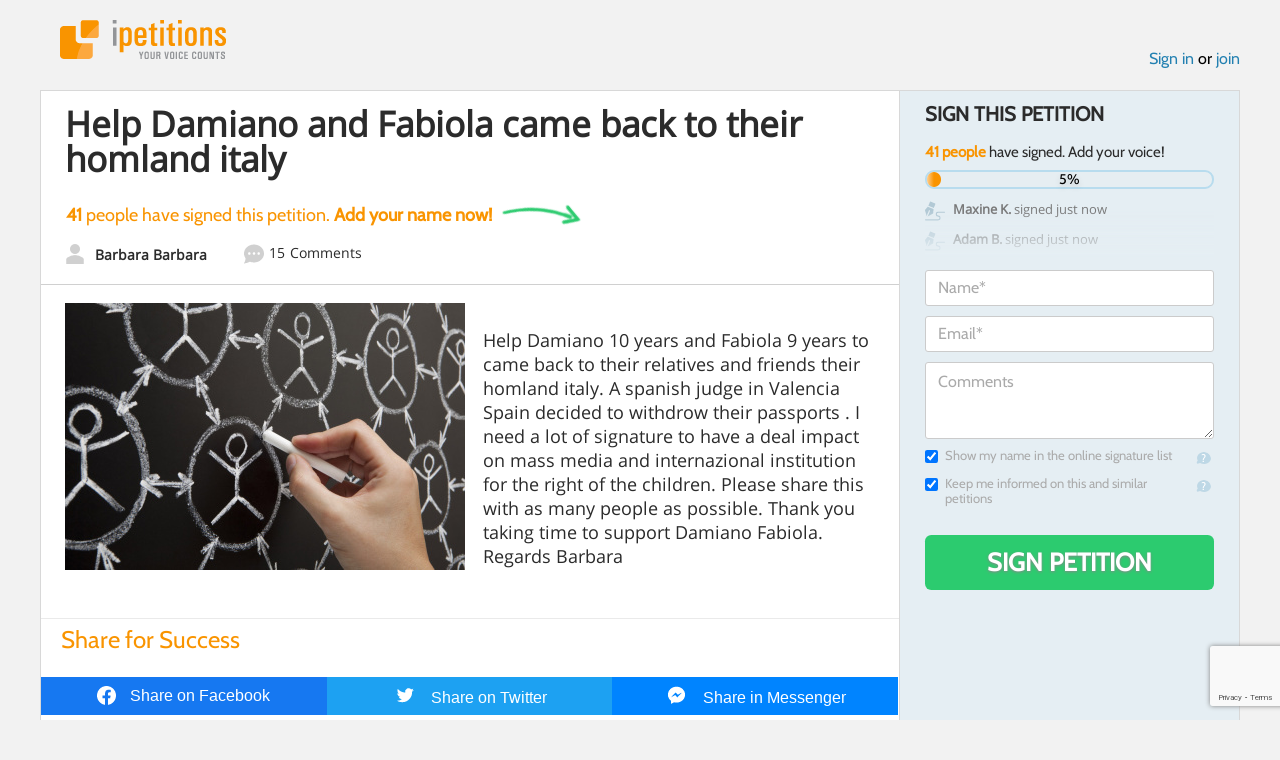

--- FILE ---
content_type: text/html; charset=utf-8
request_url: https://www.google.com/recaptcha/api2/anchor?ar=1&k=6LcFiWspAAAAAC7kwjTJ-C25bnrLYUjPVW3kG27E&co=aHR0cHM6Ly93d3cuaXBldGl0aW9ucy5jb206NDQz&hl=en&v=PoyoqOPhxBO7pBk68S4YbpHZ&size=invisible&anchor-ms=20000&execute-ms=30000&cb=af43p3cry3wo
body_size: 48676
content:
<!DOCTYPE HTML><html dir="ltr" lang="en"><head><meta http-equiv="Content-Type" content="text/html; charset=UTF-8">
<meta http-equiv="X-UA-Compatible" content="IE=edge">
<title>reCAPTCHA</title>
<style type="text/css">
/* cyrillic-ext */
@font-face {
  font-family: 'Roboto';
  font-style: normal;
  font-weight: 400;
  font-stretch: 100%;
  src: url(//fonts.gstatic.com/s/roboto/v48/KFO7CnqEu92Fr1ME7kSn66aGLdTylUAMa3GUBHMdazTgWw.woff2) format('woff2');
  unicode-range: U+0460-052F, U+1C80-1C8A, U+20B4, U+2DE0-2DFF, U+A640-A69F, U+FE2E-FE2F;
}
/* cyrillic */
@font-face {
  font-family: 'Roboto';
  font-style: normal;
  font-weight: 400;
  font-stretch: 100%;
  src: url(//fonts.gstatic.com/s/roboto/v48/KFO7CnqEu92Fr1ME7kSn66aGLdTylUAMa3iUBHMdazTgWw.woff2) format('woff2');
  unicode-range: U+0301, U+0400-045F, U+0490-0491, U+04B0-04B1, U+2116;
}
/* greek-ext */
@font-face {
  font-family: 'Roboto';
  font-style: normal;
  font-weight: 400;
  font-stretch: 100%;
  src: url(//fonts.gstatic.com/s/roboto/v48/KFO7CnqEu92Fr1ME7kSn66aGLdTylUAMa3CUBHMdazTgWw.woff2) format('woff2');
  unicode-range: U+1F00-1FFF;
}
/* greek */
@font-face {
  font-family: 'Roboto';
  font-style: normal;
  font-weight: 400;
  font-stretch: 100%;
  src: url(//fonts.gstatic.com/s/roboto/v48/KFO7CnqEu92Fr1ME7kSn66aGLdTylUAMa3-UBHMdazTgWw.woff2) format('woff2');
  unicode-range: U+0370-0377, U+037A-037F, U+0384-038A, U+038C, U+038E-03A1, U+03A3-03FF;
}
/* math */
@font-face {
  font-family: 'Roboto';
  font-style: normal;
  font-weight: 400;
  font-stretch: 100%;
  src: url(//fonts.gstatic.com/s/roboto/v48/KFO7CnqEu92Fr1ME7kSn66aGLdTylUAMawCUBHMdazTgWw.woff2) format('woff2');
  unicode-range: U+0302-0303, U+0305, U+0307-0308, U+0310, U+0312, U+0315, U+031A, U+0326-0327, U+032C, U+032F-0330, U+0332-0333, U+0338, U+033A, U+0346, U+034D, U+0391-03A1, U+03A3-03A9, U+03B1-03C9, U+03D1, U+03D5-03D6, U+03F0-03F1, U+03F4-03F5, U+2016-2017, U+2034-2038, U+203C, U+2040, U+2043, U+2047, U+2050, U+2057, U+205F, U+2070-2071, U+2074-208E, U+2090-209C, U+20D0-20DC, U+20E1, U+20E5-20EF, U+2100-2112, U+2114-2115, U+2117-2121, U+2123-214F, U+2190, U+2192, U+2194-21AE, U+21B0-21E5, U+21F1-21F2, U+21F4-2211, U+2213-2214, U+2216-22FF, U+2308-230B, U+2310, U+2319, U+231C-2321, U+2336-237A, U+237C, U+2395, U+239B-23B7, U+23D0, U+23DC-23E1, U+2474-2475, U+25AF, U+25B3, U+25B7, U+25BD, U+25C1, U+25CA, U+25CC, U+25FB, U+266D-266F, U+27C0-27FF, U+2900-2AFF, U+2B0E-2B11, U+2B30-2B4C, U+2BFE, U+3030, U+FF5B, U+FF5D, U+1D400-1D7FF, U+1EE00-1EEFF;
}
/* symbols */
@font-face {
  font-family: 'Roboto';
  font-style: normal;
  font-weight: 400;
  font-stretch: 100%;
  src: url(//fonts.gstatic.com/s/roboto/v48/KFO7CnqEu92Fr1ME7kSn66aGLdTylUAMaxKUBHMdazTgWw.woff2) format('woff2');
  unicode-range: U+0001-000C, U+000E-001F, U+007F-009F, U+20DD-20E0, U+20E2-20E4, U+2150-218F, U+2190, U+2192, U+2194-2199, U+21AF, U+21E6-21F0, U+21F3, U+2218-2219, U+2299, U+22C4-22C6, U+2300-243F, U+2440-244A, U+2460-24FF, U+25A0-27BF, U+2800-28FF, U+2921-2922, U+2981, U+29BF, U+29EB, U+2B00-2BFF, U+4DC0-4DFF, U+FFF9-FFFB, U+10140-1018E, U+10190-1019C, U+101A0, U+101D0-101FD, U+102E0-102FB, U+10E60-10E7E, U+1D2C0-1D2D3, U+1D2E0-1D37F, U+1F000-1F0FF, U+1F100-1F1AD, U+1F1E6-1F1FF, U+1F30D-1F30F, U+1F315, U+1F31C, U+1F31E, U+1F320-1F32C, U+1F336, U+1F378, U+1F37D, U+1F382, U+1F393-1F39F, U+1F3A7-1F3A8, U+1F3AC-1F3AF, U+1F3C2, U+1F3C4-1F3C6, U+1F3CA-1F3CE, U+1F3D4-1F3E0, U+1F3ED, U+1F3F1-1F3F3, U+1F3F5-1F3F7, U+1F408, U+1F415, U+1F41F, U+1F426, U+1F43F, U+1F441-1F442, U+1F444, U+1F446-1F449, U+1F44C-1F44E, U+1F453, U+1F46A, U+1F47D, U+1F4A3, U+1F4B0, U+1F4B3, U+1F4B9, U+1F4BB, U+1F4BF, U+1F4C8-1F4CB, U+1F4D6, U+1F4DA, U+1F4DF, U+1F4E3-1F4E6, U+1F4EA-1F4ED, U+1F4F7, U+1F4F9-1F4FB, U+1F4FD-1F4FE, U+1F503, U+1F507-1F50B, U+1F50D, U+1F512-1F513, U+1F53E-1F54A, U+1F54F-1F5FA, U+1F610, U+1F650-1F67F, U+1F687, U+1F68D, U+1F691, U+1F694, U+1F698, U+1F6AD, U+1F6B2, U+1F6B9-1F6BA, U+1F6BC, U+1F6C6-1F6CF, U+1F6D3-1F6D7, U+1F6E0-1F6EA, U+1F6F0-1F6F3, U+1F6F7-1F6FC, U+1F700-1F7FF, U+1F800-1F80B, U+1F810-1F847, U+1F850-1F859, U+1F860-1F887, U+1F890-1F8AD, U+1F8B0-1F8BB, U+1F8C0-1F8C1, U+1F900-1F90B, U+1F93B, U+1F946, U+1F984, U+1F996, U+1F9E9, U+1FA00-1FA6F, U+1FA70-1FA7C, U+1FA80-1FA89, U+1FA8F-1FAC6, U+1FACE-1FADC, U+1FADF-1FAE9, U+1FAF0-1FAF8, U+1FB00-1FBFF;
}
/* vietnamese */
@font-face {
  font-family: 'Roboto';
  font-style: normal;
  font-weight: 400;
  font-stretch: 100%;
  src: url(//fonts.gstatic.com/s/roboto/v48/KFO7CnqEu92Fr1ME7kSn66aGLdTylUAMa3OUBHMdazTgWw.woff2) format('woff2');
  unicode-range: U+0102-0103, U+0110-0111, U+0128-0129, U+0168-0169, U+01A0-01A1, U+01AF-01B0, U+0300-0301, U+0303-0304, U+0308-0309, U+0323, U+0329, U+1EA0-1EF9, U+20AB;
}
/* latin-ext */
@font-face {
  font-family: 'Roboto';
  font-style: normal;
  font-weight: 400;
  font-stretch: 100%;
  src: url(//fonts.gstatic.com/s/roboto/v48/KFO7CnqEu92Fr1ME7kSn66aGLdTylUAMa3KUBHMdazTgWw.woff2) format('woff2');
  unicode-range: U+0100-02BA, U+02BD-02C5, U+02C7-02CC, U+02CE-02D7, U+02DD-02FF, U+0304, U+0308, U+0329, U+1D00-1DBF, U+1E00-1E9F, U+1EF2-1EFF, U+2020, U+20A0-20AB, U+20AD-20C0, U+2113, U+2C60-2C7F, U+A720-A7FF;
}
/* latin */
@font-face {
  font-family: 'Roboto';
  font-style: normal;
  font-weight: 400;
  font-stretch: 100%;
  src: url(//fonts.gstatic.com/s/roboto/v48/KFO7CnqEu92Fr1ME7kSn66aGLdTylUAMa3yUBHMdazQ.woff2) format('woff2');
  unicode-range: U+0000-00FF, U+0131, U+0152-0153, U+02BB-02BC, U+02C6, U+02DA, U+02DC, U+0304, U+0308, U+0329, U+2000-206F, U+20AC, U+2122, U+2191, U+2193, U+2212, U+2215, U+FEFF, U+FFFD;
}
/* cyrillic-ext */
@font-face {
  font-family: 'Roboto';
  font-style: normal;
  font-weight: 500;
  font-stretch: 100%;
  src: url(//fonts.gstatic.com/s/roboto/v48/KFO7CnqEu92Fr1ME7kSn66aGLdTylUAMa3GUBHMdazTgWw.woff2) format('woff2');
  unicode-range: U+0460-052F, U+1C80-1C8A, U+20B4, U+2DE0-2DFF, U+A640-A69F, U+FE2E-FE2F;
}
/* cyrillic */
@font-face {
  font-family: 'Roboto';
  font-style: normal;
  font-weight: 500;
  font-stretch: 100%;
  src: url(//fonts.gstatic.com/s/roboto/v48/KFO7CnqEu92Fr1ME7kSn66aGLdTylUAMa3iUBHMdazTgWw.woff2) format('woff2');
  unicode-range: U+0301, U+0400-045F, U+0490-0491, U+04B0-04B1, U+2116;
}
/* greek-ext */
@font-face {
  font-family: 'Roboto';
  font-style: normal;
  font-weight: 500;
  font-stretch: 100%;
  src: url(//fonts.gstatic.com/s/roboto/v48/KFO7CnqEu92Fr1ME7kSn66aGLdTylUAMa3CUBHMdazTgWw.woff2) format('woff2');
  unicode-range: U+1F00-1FFF;
}
/* greek */
@font-face {
  font-family: 'Roboto';
  font-style: normal;
  font-weight: 500;
  font-stretch: 100%;
  src: url(//fonts.gstatic.com/s/roboto/v48/KFO7CnqEu92Fr1ME7kSn66aGLdTylUAMa3-UBHMdazTgWw.woff2) format('woff2');
  unicode-range: U+0370-0377, U+037A-037F, U+0384-038A, U+038C, U+038E-03A1, U+03A3-03FF;
}
/* math */
@font-face {
  font-family: 'Roboto';
  font-style: normal;
  font-weight: 500;
  font-stretch: 100%;
  src: url(//fonts.gstatic.com/s/roboto/v48/KFO7CnqEu92Fr1ME7kSn66aGLdTylUAMawCUBHMdazTgWw.woff2) format('woff2');
  unicode-range: U+0302-0303, U+0305, U+0307-0308, U+0310, U+0312, U+0315, U+031A, U+0326-0327, U+032C, U+032F-0330, U+0332-0333, U+0338, U+033A, U+0346, U+034D, U+0391-03A1, U+03A3-03A9, U+03B1-03C9, U+03D1, U+03D5-03D6, U+03F0-03F1, U+03F4-03F5, U+2016-2017, U+2034-2038, U+203C, U+2040, U+2043, U+2047, U+2050, U+2057, U+205F, U+2070-2071, U+2074-208E, U+2090-209C, U+20D0-20DC, U+20E1, U+20E5-20EF, U+2100-2112, U+2114-2115, U+2117-2121, U+2123-214F, U+2190, U+2192, U+2194-21AE, U+21B0-21E5, U+21F1-21F2, U+21F4-2211, U+2213-2214, U+2216-22FF, U+2308-230B, U+2310, U+2319, U+231C-2321, U+2336-237A, U+237C, U+2395, U+239B-23B7, U+23D0, U+23DC-23E1, U+2474-2475, U+25AF, U+25B3, U+25B7, U+25BD, U+25C1, U+25CA, U+25CC, U+25FB, U+266D-266F, U+27C0-27FF, U+2900-2AFF, U+2B0E-2B11, U+2B30-2B4C, U+2BFE, U+3030, U+FF5B, U+FF5D, U+1D400-1D7FF, U+1EE00-1EEFF;
}
/* symbols */
@font-face {
  font-family: 'Roboto';
  font-style: normal;
  font-weight: 500;
  font-stretch: 100%;
  src: url(//fonts.gstatic.com/s/roboto/v48/KFO7CnqEu92Fr1ME7kSn66aGLdTylUAMaxKUBHMdazTgWw.woff2) format('woff2');
  unicode-range: U+0001-000C, U+000E-001F, U+007F-009F, U+20DD-20E0, U+20E2-20E4, U+2150-218F, U+2190, U+2192, U+2194-2199, U+21AF, U+21E6-21F0, U+21F3, U+2218-2219, U+2299, U+22C4-22C6, U+2300-243F, U+2440-244A, U+2460-24FF, U+25A0-27BF, U+2800-28FF, U+2921-2922, U+2981, U+29BF, U+29EB, U+2B00-2BFF, U+4DC0-4DFF, U+FFF9-FFFB, U+10140-1018E, U+10190-1019C, U+101A0, U+101D0-101FD, U+102E0-102FB, U+10E60-10E7E, U+1D2C0-1D2D3, U+1D2E0-1D37F, U+1F000-1F0FF, U+1F100-1F1AD, U+1F1E6-1F1FF, U+1F30D-1F30F, U+1F315, U+1F31C, U+1F31E, U+1F320-1F32C, U+1F336, U+1F378, U+1F37D, U+1F382, U+1F393-1F39F, U+1F3A7-1F3A8, U+1F3AC-1F3AF, U+1F3C2, U+1F3C4-1F3C6, U+1F3CA-1F3CE, U+1F3D4-1F3E0, U+1F3ED, U+1F3F1-1F3F3, U+1F3F5-1F3F7, U+1F408, U+1F415, U+1F41F, U+1F426, U+1F43F, U+1F441-1F442, U+1F444, U+1F446-1F449, U+1F44C-1F44E, U+1F453, U+1F46A, U+1F47D, U+1F4A3, U+1F4B0, U+1F4B3, U+1F4B9, U+1F4BB, U+1F4BF, U+1F4C8-1F4CB, U+1F4D6, U+1F4DA, U+1F4DF, U+1F4E3-1F4E6, U+1F4EA-1F4ED, U+1F4F7, U+1F4F9-1F4FB, U+1F4FD-1F4FE, U+1F503, U+1F507-1F50B, U+1F50D, U+1F512-1F513, U+1F53E-1F54A, U+1F54F-1F5FA, U+1F610, U+1F650-1F67F, U+1F687, U+1F68D, U+1F691, U+1F694, U+1F698, U+1F6AD, U+1F6B2, U+1F6B9-1F6BA, U+1F6BC, U+1F6C6-1F6CF, U+1F6D3-1F6D7, U+1F6E0-1F6EA, U+1F6F0-1F6F3, U+1F6F7-1F6FC, U+1F700-1F7FF, U+1F800-1F80B, U+1F810-1F847, U+1F850-1F859, U+1F860-1F887, U+1F890-1F8AD, U+1F8B0-1F8BB, U+1F8C0-1F8C1, U+1F900-1F90B, U+1F93B, U+1F946, U+1F984, U+1F996, U+1F9E9, U+1FA00-1FA6F, U+1FA70-1FA7C, U+1FA80-1FA89, U+1FA8F-1FAC6, U+1FACE-1FADC, U+1FADF-1FAE9, U+1FAF0-1FAF8, U+1FB00-1FBFF;
}
/* vietnamese */
@font-face {
  font-family: 'Roboto';
  font-style: normal;
  font-weight: 500;
  font-stretch: 100%;
  src: url(//fonts.gstatic.com/s/roboto/v48/KFO7CnqEu92Fr1ME7kSn66aGLdTylUAMa3OUBHMdazTgWw.woff2) format('woff2');
  unicode-range: U+0102-0103, U+0110-0111, U+0128-0129, U+0168-0169, U+01A0-01A1, U+01AF-01B0, U+0300-0301, U+0303-0304, U+0308-0309, U+0323, U+0329, U+1EA0-1EF9, U+20AB;
}
/* latin-ext */
@font-face {
  font-family: 'Roboto';
  font-style: normal;
  font-weight: 500;
  font-stretch: 100%;
  src: url(//fonts.gstatic.com/s/roboto/v48/KFO7CnqEu92Fr1ME7kSn66aGLdTylUAMa3KUBHMdazTgWw.woff2) format('woff2');
  unicode-range: U+0100-02BA, U+02BD-02C5, U+02C7-02CC, U+02CE-02D7, U+02DD-02FF, U+0304, U+0308, U+0329, U+1D00-1DBF, U+1E00-1E9F, U+1EF2-1EFF, U+2020, U+20A0-20AB, U+20AD-20C0, U+2113, U+2C60-2C7F, U+A720-A7FF;
}
/* latin */
@font-face {
  font-family: 'Roboto';
  font-style: normal;
  font-weight: 500;
  font-stretch: 100%;
  src: url(//fonts.gstatic.com/s/roboto/v48/KFO7CnqEu92Fr1ME7kSn66aGLdTylUAMa3yUBHMdazQ.woff2) format('woff2');
  unicode-range: U+0000-00FF, U+0131, U+0152-0153, U+02BB-02BC, U+02C6, U+02DA, U+02DC, U+0304, U+0308, U+0329, U+2000-206F, U+20AC, U+2122, U+2191, U+2193, U+2212, U+2215, U+FEFF, U+FFFD;
}
/* cyrillic-ext */
@font-face {
  font-family: 'Roboto';
  font-style: normal;
  font-weight: 900;
  font-stretch: 100%;
  src: url(//fonts.gstatic.com/s/roboto/v48/KFO7CnqEu92Fr1ME7kSn66aGLdTylUAMa3GUBHMdazTgWw.woff2) format('woff2');
  unicode-range: U+0460-052F, U+1C80-1C8A, U+20B4, U+2DE0-2DFF, U+A640-A69F, U+FE2E-FE2F;
}
/* cyrillic */
@font-face {
  font-family: 'Roboto';
  font-style: normal;
  font-weight: 900;
  font-stretch: 100%;
  src: url(//fonts.gstatic.com/s/roboto/v48/KFO7CnqEu92Fr1ME7kSn66aGLdTylUAMa3iUBHMdazTgWw.woff2) format('woff2');
  unicode-range: U+0301, U+0400-045F, U+0490-0491, U+04B0-04B1, U+2116;
}
/* greek-ext */
@font-face {
  font-family: 'Roboto';
  font-style: normal;
  font-weight: 900;
  font-stretch: 100%;
  src: url(//fonts.gstatic.com/s/roboto/v48/KFO7CnqEu92Fr1ME7kSn66aGLdTylUAMa3CUBHMdazTgWw.woff2) format('woff2');
  unicode-range: U+1F00-1FFF;
}
/* greek */
@font-face {
  font-family: 'Roboto';
  font-style: normal;
  font-weight: 900;
  font-stretch: 100%;
  src: url(//fonts.gstatic.com/s/roboto/v48/KFO7CnqEu92Fr1ME7kSn66aGLdTylUAMa3-UBHMdazTgWw.woff2) format('woff2');
  unicode-range: U+0370-0377, U+037A-037F, U+0384-038A, U+038C, U+038E-03A1, U+03A3-03FF;
}
/* math */
@font-face {
  font-family: 'Roboto';
  font-style: normal;
  font-weight: 900;
  font-stretch: 100%;
  src: url(//fonts.gstatic.com/s/roboto/v48/KFO7CnqEu92Fr1ME7kSn66aGLdTylUAMawCUBHMdazTgWw.woff2) format('woff2');
  unicode-range: U+0302-0303, U+0305, U+0307-0308, U+0310, U+0312, U+0315, U+031A, U+0326-0327, U+032C, U+032F-0330, U+0332-0333, U+0338, U+033A, U+0346, U+034D, U+0391-03A1, U+03A3-03A9, U+03B1-03C9, U+03D1, U+03D5-03D6, U+03F0-03F1, U+03F4-03F5, U+2016-2017, U+2034-2038, U+203C, U+2040, U+2043, U+2047, U+2050, U+2057, U+205F, U+2070-2071, U+2074-208E, U+2090-209C, U+20D0-20DC, U+20E1, U+20E5-20EF, U+2100-2112, U+2114-2115, U+2117-2121, U+2123-214F, U+2190, U+2192, U+2194-21AE, U+21B0-21E5, U+21F1-21F2, U+21F4-2211, U+2213-2214, U+2216-22FF, U+2308-230B, U+2310, U+2319, U+231C-2321, U+2336-237A, U+237C, U+2395, U+239B-23B7, U+23D0, U+23DC-23E1, U+2474-2475, U+25AF, U+25B3, U+25B7, U+25BD, U+25C1, U+25CA, U+25CC, U+25FB, U+266D-266F, U+27C0-27FF, U+2900-2AFF, U+2B0E-2B11, U+2B30-2B4C, U+2BFE, U+3030, U+FF5B, U+FF5D, U+1D400-1D7FF, U+1EE00-1EEFF;
}
/* symbols */
@font-face {
  font-family: 'Roboto';
  font-style: normal;
  font-weight: 900;
  font-stretch: 100%;
  src: url(//fonts.gstatic.com/s/roboto/v48/KFO7CnqEu92Fr1ME7kSn66aGLdTylUAMaxKUBHMdazTgWw.woff2) format('woff2');
  unicode-range: U+0001-000C, U+000E-001F, U+007F-009F, U+20DD-20E0, U+20E2-20E4, U+2150-218F, U+2190, U+2192, U+2194-2199, U+21AF, U+21E6-21F0, U+21F3, U+2218-2219, U+2299, U+22C4-22C6, U+2300-243F, U+2440-244A, U+2460-24FF, U+25A0-27BF, U+2800-28FF, U+2921-2922, U+2981, U+29BF, U+29EB, U+2B00-2BFF, U+4DC0-4DFF, U+FFF9-FFFB, U+10140-1018E, U+10190-1019C, U+101A0, U+101D0-101FD, U+102E0-102FB, U+10E60-10E7E, U+1D2C0-1D2D3, U+1D2E0-1D37F, U+1F000-1F0FF, U+1F100-1F1AD, U+1F1E6-1F1FF, U+1F30D-1F30F, U+1F315, U+1F31C, U+1F31E, U+1F320-1F32C, U+1F336, U+1F378, U+1F37D, U+1F382, U+1F393-1F39F, U+1F3A7-1F3A8, U+1F3AC-1F3AF, U+1F3C2, U+1F3C4-1F3C6, U+1F3CA-1F3CE, U+1F3D4-1F3E0, U+1F3ED, U+1F3F1-1F3F3, U+1F3F5-1F3F7, U+1F408, U+1F415, U+1F41F, U+1F426, U+1F43F, U+1F441-1F442, U+1F444, U+1F446-1F449, U+1F44C-1F44E, U+1F453, U+1F46A, U+1F47D, U+1F4A3, U+1F4B0, U+1F4B3, U+1F4B9, U+1F4BB, U+1F4BF, U+1F4C8-1F4CB, U+1F4D6, U+1F4DA, U+1F4DF, U+1F4E3-1F4E6, U+1F4EA-1F4ED, U+1F4F7, U+1F4F9-1F4FB, U+1F4FD-1F4FE, U+1F503, U+1F507-1F50B, U+1F50D, U+1F512-1F513, U+1F53E-1F54A, U+1F54F-1F5FA, U+1F610, U+1F650-1F67F, U+1F687, U+1F68D, U+1F691, U+1F694, U+1F698, U+1F6AD, U+1F6B2, U+1F6B9-1F6BA, U+1F6BC, U+1F6C6-1F6CF, U+1F6D3-1F6D7, U+1F6E0-1F6EA, U+1F6F0-1F6F3, U+1F6F7-1F6FC, U+1F700-1F7FF, U+1F800-1F80B, U+1F810-1F847, U+1F850-1F859, U+1F860-1F887, U+1F890-1F8AD, U+1F8B0-1F8BB, U+1F8C0-1F8C1, U+1F900-1F90B, U+1F93B, U+1F946, U+1F984, U+1F996, U+1F9E9, U+1FA00-1FA6F, U+1FA70-1FA7C, U+1FA80-1FA89, U+1FA8F-1FAC6, U+1FACE-1FADC, U+1FADF-1FAE9, U+1FAF0-1FAF8, U+1FB00-1FBFF;
}
/* vietnamese */
@font-face {
  font-family: 'Roboto';
  font-style: normal;
  font-weight: 900;
  font-stretch: 100%;
  src: url(//fonts.gstatic.com/s/roboto/v48/KFO7CnqEu92Fr1ME7kSn66aGLdTylUAMa3OUBHMdazTgWw.woff2) format('woff2');
  unicode-range: U+0102-0103, U+0110-0111, U+0128-0129, U+0168-0169, U+01A0-01A1, U+01AF-01B0, U+0300-0301, U+0303-0304, U+0308-0309, U+0323, U+0329, U+1EA0-1EF9, U+20AB;
}
/* latin-ext */
@font-face {
  font-family: 'Roboto';
  font-style: normal;
  font-weight: 900;
  font-stretch: 100%;
  src: url(//fonts.gstatic.com/s/roboto/v48/KFO7CnqEu92Fr1ME7kSn66aGLdTylUAMa3KUBHMdazTgWw.woff2) format('woff2');
  unicode-range: U+0100-02BA, U+02BD-02C5, U+02C7-02CC, U+02CE-02D7, U+02DD-02FF, U+0304, U+0308, U+0329, U+1D00-1DBF, U+1E00-1E9F, U+1EF2-1EFF, U+2020, U+20A0-20AB, U+20AD-20C0, U+2113, U+2C60-2C7F, U+A720-A7FF;
}
/* latin */
@font-face {
  font-family: 'Roboto';
  font-style: normal;
  font-weight: 900;
  font-stretch: 100%;
  src: url(//fonts.gstatic.com/s/roboto/v48/KFO7CnqEu92Fr1ME7kSn66aGLdTylUAMa3yUBHMdazQ.woff2) format('woff2');
  unicode-range: U+0000-00FF, U+0131, U+0152-0153, U+02BB-02BC, U+02C6, U+02DA, U+02DC, U+0304, U+0308, U+0329, U+2000-206F, U+20AC, U+2122, U+2191, U+2193, U+2212, U+2215, U+FEFF, U+FFFD;
}

</style>
<link rel="stylesheet" type="text/css" href="https://www.gstatic.com/recaptcha/releases/PoyoqOPhxBO7pBk68S4YbpHZ/styles__ltr.css">
<script nonce="qBjQhLJU2znRndYjAmWIiA" type="text/javascript">window['__recaptcha_api'] = 'https://www.google.com/recaptcha/api2/';</script>
<script type="text/javascript" src="https://www.gstatic.com/recaptcha/releases/PoyoqOPhxBO7pBk68S4YbpHZ/recaptcha__en.js" nonce="qBjQhLJU2znRndYjAmWIiA">
      
    </script></head>
<body><div id="rc-anchor-alert" class="rc-anchor-alert"></div>
<input type="hidden" id="recaptcha-token" value="[base64]">
<script type="text/javascript" nonce="qBjQhLJU2znRndYjAmWIiA">
      recaptcha.anchor.Main.init("[\x22ainput\x22,[\x22bgdata\x22,\x22\x22,\[base64]/[base64]/[base64]/[base64]/cjw8ejpyPj4+eil9Y2F0Y2gobCl7dGhyb3cgbDt9fSxIPWZ1bmN0aW9uKHcsdCx6KXtpZih3PT0xOTR8fHc9PTIwOCl0LnZbd10/dC52W3ddLmNvbmNhdCh6KTp0LnZbd109b2Yoeix0KTtlbHNle2lmKHQuYkImJnchPTMxNylyZXR1cm47dz09NjZ8fHc9PTEyMnx8dz09NDcwfHx3PT00NHx8dz09NDE2fHx3PT0zOTd8fHc9PTQyMXx8dz09Njh8fHc9PTcwfHx3PT0xODQ/[base64]/[base64]/[base64]/bmV3IGRbVl0oSlswXSk6cD09Mj9uZXcgZFtWXShKWzBdLEpbMV0pOnA9PTM/bmV3IGRbVl0oSlswXSxKWzFdLEpbMl0pOnA9PTQ/[base64]/[base64]/[base64]/[base64]\x22,\[base64]\x22,\x22RUhcPcKWbGPDssKiX8OaacKEw5cyw6J5WhwnWsORwpLDmwIvOMKKw4LCh8OcwqvDuzEswrvCuXJTwq4Tw6ZGw7rDm8OPwq4jTsKaI1wtfAfClx1rw5NUBGV0w4zCsMKNw47CsnY4w4zDl8OyKznClcOdw6vDusOpwqPCp2rDssKofsOzHcKcwr7CtsKww5/CrcKzw5nCssKVwoFLXR8CwoHDpkbCsypGQ8KScsKdworCicOIw7QywoLCk8Kkw5kbQg53ESZxwoVTw47Du8O5fMKEOyfCjcKFwqjDpMObLMObT8OeFMKVUMK8aAfDvhjCqyrDuk3CksO+NQzDhmPDlcK9w4EhwoLDiQNVwq/DsMOXa8K/flFxQk0nw7hfU8KNwpvDnGVTF8KZwoAjw7oYDXzCr11fe0QrADvCokFXahzDizDDk1dSw5/DnWJVw4jCv8K0Q2VFwoDCssKow5FFw4N9w7R+UMOnwqzCmQbDmlfCglVdw6TDqHDDl8Ktwr4Uwrk/[base64]/CmzLCrQdmAMK2GUV2AjIuwppOa8OMw6cdYcK/Yyw4amLDpDzClMKyIC3CrAQ8F8KrJVLDkcOdJUjDkcOJQcOxKhguw4zDoMOidQ3CkMOqf07Dl1s1wqxhwrpjwqc+wp4jwqIfe3zDhmPDuMODCh0IMDvCqsKowrkFH0PCvcOFUB3CuRDDocKOI8K1M8K0CMO4w7lUwqvDtUzCkhzDvRg/[base64]/Co8Oxw7vDkRXChsOSUQt+CSnDr8KawooKw7QQwprDtmlHcMO9OMKwUlrCjVwxwo7DusOewrQxwpJsQcOjwotvw5oiwrI1asKdw53DjsKdCMOPG2nCsD5OwqTCgBnDqcOOwrMhWsKew5bCqTkBTXHDhwJKK1XDjX9jw7LCqMOYwrZ2Vh0JKMO8wqzDv8OXYMOuw4h/wpQoXMOswrsTYMKeMGADNFZHwoXCmcOAwqzCrcOPCTAEwoUGaMKwQQDCu13Dp8KewrZUDGwCwr5Iw49dCcOMIsOlw5MLWkNOByjChcOidMO4TsKaIMOkw5EVwoswwqvCl8KMw50UBEbCtMK7wo9LfmPCuMO2w5jCocODw5p7wpdmcm3DiBjCgirCjcO8w7/Cuy4ELMKewofCv05QGwHCqTgHwohOM8KuA3JQblnDgU5iwpAZwrvDoiPDs2QjwpdyIFnCgm3CksOCwpUFQ0PDp8K0wpDCicOUw7oAX8OSUBLDicOISV9Xw5M7azVUXcOOIMKCMGbDly89bmLCr1hyw6N9F0PDmsOdBMO2woHDs3PCkcOTw53CpsK/AzAdwoXCscKwwo9gwqQnLsK3NMK1RMO2w6wlwqrDuTvCksOpWz7CuXbDtcKPXUbDhMODQMKtwo7Cp8O2w6g2wrpbZmnCp8OhPAEfwpPCl1fDql/DmWUAEy1zwr7Dm1MgB2DDiUTDrMOCcHdew5ZhNSQYb8Kjd8O+JB3Cm0HDkMOqw44AwplGXUJ1w6oWw7/CpA/CmX0HEcOoJ3h7wrEVesKLHsOaw67Cqh9RwrQLw6HCo0vDlkrDlMOgc3fDnCTCiV0Ww7w0AAHCkcKawpM/S8O7w5PCiSvChlTCuEItZ8OqL8K+a8OYFhAcBGJrwqYkwo/DijUsG8OiwrbDrsKxwoIPVMOOL8KSw68Kw6EzD8KcwofDrgjDujHCoMOabRHDqcKdC8KNwqfCqHAcBnrDsnDCu8ODw5NeP8OUN8Oowoxuw4QPbFXCsMKiZcKAIiNXw7rDpw9Pw7RlcVDCgg1cw4F8wqknwoMFV2XCrynCrsO+w47CtMOewrzCk3rCmMK/wp5Tw7lfw6UTJsKUR8OGS8KEVgjCrsO3w7zDpC3ClMKJwqkAw4DCjHDDrcKtwo7DmMO2wr/CsMOlf8K7LMOyWUoGwo0kw6JYM1fCs1TCjknCscOHw7EgWsOcfEwwwrc6L8OHOg4sw7vCq8Krw4/CpcK4w5gmaMOhwpLDrwjDosOAdsOSHQ/DocOYSTLCgcKSw4dxwrfCrMO9wrcjEjDCu8KoQBs2w7bCriBpw6zDqDZCX38Aw4t7wo9mQcOSPlrCpXzDkMO/[base64]/Cv8K2w7HCswEnw6/DuMOKdBHClsO4w4rCq8ObVyQIwr/CiBEoPwo7w7bDg8ODw5TCk0BPcnHDhALDlcKxKsKvP0JTw4PDrcKLCMKzwrNBw5RhwrfCoVHCviU/DAXDgsKqYsKzw4Iew53DrDrDs3QPwojCiCTCpsOIDAE2XC5/[base64]/CplnDkA7DpkbDtMOLUQd2eTg5wq3DkWorw6LCuMO5w6Yfwq3CvcO+cmYSw7ZIwplRecOLCnLClV/[base64]/[base64]/CgCNoWcONBwDDvXnDgMOJwonDjQhQw5XDpcKVwqwPecKDw7zDsDTDmQ3Dm0EVw7fDg0vDliwMR8OmS8KFwqzDuj7DmQXDgMKCwoE6wotJNMOzw50bw5AoZcKRw7ovDcO6dkFiBMOgN8OmUzN8w5gWwr7CnsOiwqVuwr/CqirDi1pMbQrDlhTDtsKDw4Fzwq7DuSHCgBM/[base64]/[base64]/DnnDDkxzDmMKwwrt6fcOWHsKpQxPCrsKpRMK2w5pqw57Dq0hHwp48An/[base64]/[base64]/Ds0R+FCbDqGvCnlV/wqzDkzXClcOIw4jClGYJZ8KLDXQ6cMOle8OBworDj8OGwpYgw7rDqcKxWFXDrEZFwoLDuklAfcKAwrFzwojCmivCi3RbUglkw6PDrcOMwoQ1wrEIw4bCn8KxJinDtsKCwqpmw44xPsKCXVfCi8KkworCusKMw73Duj0jw5PDujcGwqMJZhTCjsO/CxEfBAYCZsO1EcOcQ0hcGsOtw6HDsUMtwpAmHRTDllBzwr3DsnTDp8KuFTRDw5HCon9twpvCpTxEemHDsBXChxLCqcOVwqjDr8OGcXnDqRLDtMOBDxNsw5DCpW1Twp0EZMKACcO/QhNawoF6fcKAPFMdwrV4wrXDs8KwXsOMIxrDuyjCskzDsUDDmMOWwq/Dj8KFwrxuP8OxIA5/[base64]/YcKMRcKsVsKeeDYfw6NHw6d/U8K1dsOFB8OIO8O4wrRpw6TCgMKWw5HCjy8aEsOfw4YOw5/[base64]/[base64]/wqTDncOow5knw5B7DcO9w7oARsOjYsObw4DDuWoWw4PDjcKHeMOEwrZjOgAkwqpiwqrCncOXwonDpibCvMOVMz/DvMK8w5LDkFgfwpVjwqtfCcKww40mwqrCqjU2XCxwwoHDmmbCin0fwoU9woXDr8KBKcKlwqsBw5I1b8Krw4p0wrlyw6LDs03DlcKgw4dcGghIw4V1PSLDjSTDrG5FbC1rw71rM3RDw5wpfMKnacKzw7PCqVrDv8Klw5jCgMOPwoBQSAHCkHpCwq8ZHcOYworCuXciPF/ChcK0E8OjKCwFw5PCtBXCgXhAwq1ow7DCncKdYzlqY358acOFdMOidMK7w4/[base64]/DsADDuwY9V8O/w7vCosK8G13Do8OBcifDg8KQSwDChMKaXH3CtDgEMsK3esOiwqHDlMOZwoPCmVnDhsOYwphQR8OzwoZ6wqPDiXTCsi7DocK0GxXCuCXCisOxNU/DrsO9w4fCp0tbJsO9fhfDuMK1R8OWWMKxw58Dwq9jwqTCksKmwqnCiMKSw5obwpTCk8KqwpDDqmjCpnxpGj1xaTRAw6taPsOGw798wr/DjyQBEG3CvFARw4gewpd6w7HCgQbCiW06w4/CsyEew5HDhzjDs3FCw61yw5ICwqo9eXPCn8KBI8Oow5zCmcOWwoZzwolObw4sDS5yeFXCsQM8RMOJw6rCsyc8PS7CqSo9SsK7wrHDscO/Z8KXwr1aw6h/wpDCrxc+w69EOE9uUxcLKMKbVsKPwqZ0wqjCtsK5wrZZUsKTwp5KVMO4wrx0fDgow6d+w7nCuMO7L8OYwpXDp8Ojw7nCsMOud2QTHC7CkxlDNcOPwrLDhS3DlQLDrxjCqMOtwoB3ETPCsS7Cq8KnXMKZw65rw7Ekw4LCjMO9w59jQDPCojtkSn4JwrfDgcOkA8OTwo/DsAJ1w7pUQGLDu8KlbsO8KMO1fMOJw67CsFd5w5zCl8KPwrZzwqzCpnrDo8K1KsOSw6F1w7LCswfCg1h3ZBbDmMKrw7tICm/Chn/Dl8KJR0TDnAg9Ex7DkCjDvMOfw7xhH29nNcKqw4/Ch20BwrfCksORwqkqwr0mwpJWwpxtacKcw6rCk8KEwrExRFdPQcKcLkXDk8K4E8Ouw6oww40Uw4ZeW08/wrvCrsO5w7jDrlUOw5FywoFLw6wvwp3CkV/[base64]/wozCpsO/w4M2w4nDnwvDtlghFUUHw6DClwfCkcOMworCksKib8Ktw4kMIi50wrcQFH5cLBhZHMOzOSDDjcKXdQUJwqEJw5vDr8K4f8KabhTCpzZjw60saF7CknARdsOXwq7Cik/Cq11neMOfay5bwpnDin4sw4YrUMKcwpnCmcKuDsKCw4fCv3DDuGBTw4Ftw4/ClsOTwok5QcKKw7rCksKRw7YOe8KtbsOzdlnCujzDs8KNw7ppY8OsH8KPwrQ3JcKOw77CinkKwrzDs2XDmVgrSxEIwogrRMOhw4/DhF/[base64]/[base64]/DlnLCp8OiA8OYw6Q1RywVfMOEw7JNKB/CqsOHAsKCw5rDg2ssVwXCgSM3wogfw7PDiyrCjTwUw7jClcOjwpVGw6rDolsnB8KoV2UFwrNBM8KAciTCmMKCQgjDoF0kwpFnR8K7F8OXw4V5VMKDXj3Dng5ZwqcrwoVxVCBtU8KgdsKowpZMY8KXe8O4aHcAwobDq03DocK/wpVULFsNTk4ew4bDtsOXw5PClsOEVH/Cu01+dMOQw64McMOhw43CjxUyw5TCn8KOWg5awrJcd8OsLcOfwrZ5MEDDmUBHdsOaKVfCncKjPsObHHbDrXDDusOIQw1Nw4Jhwq/[base64]/CgFY9w67Ci8Ozw4XDtsKuwpfCjsKNYcK5XsOmw6htRsKSw4ROPcKmw5bCucKzMsOYwp47FcK1wpc+wqvCisKKVsOpBlzDllkte8KFw6QTwq5Vw690w5drwo/CpgZiXsKtJMODwronwpPDqsO3LcKKdwrCu8KPw47CssKnwrx4CMK6w7DDvzhfHsKlwpIiVHZoe8OEwp1iSBNiw4w7w4Qywq7DrMKzwpU3w69mw7PCkA9/a8KRw4fCusKww5rDrCrCnsKONkgEwocxLMKdw4JvMXPCs0nCuEopwrXDomLDm2HCjMK4bsO9wpN8wpDCpnnCuT7DpcKtAHHDjcKzAcKAw6XCmWp1NyzDvMOTcgPCkH5JwrrDpMKUaz7ChMKDwqdDwq4fJMOmMcKPVyjCnUzCtmYQw7lkcn/ClMKZw4rClMKzw7/Cn8KHwp8owq5Fwp/Cu8K2w4DCoMO/woUgw5TCmBXCoXN5w5TDlMKiw7zDncO5wo7DmMKvKzfCtsK3XRYudcKZAcKDXgDCvMKgwqpHw4nCl8KVwpnDuicCFcKnPcOiw6/Ci8K9bg7CoiADwrPDucKcw7fDisOXw5R+w7gowr3Cg8O/w4TCk8OYHcK3a2PDocKjDMORd0HDosOjCAXDjsKYQW7CncO2UMOiWsKSwpomw41Mwp14wrnDvDzCusOgfsKJw5nDiSHDuQIeKQXCvFwUR0rDpSfCoFbDmRvDp8K3w6FEw6PCjsOGwqYsw7UkUiouwoslSMOkacOmMsKQwo4Yw4gcw7/CkkzDpcKqTMO9w6/CuMOYw4NjRW7CkRrCosOxwr7DgicHSChRwoxsJMKVw6d7fMOgwqZGwpByScOBHxRdwpvDmMKxAsOew6hiSRLDmADCpDjCnlwCHz/ChXTCgMOgblggw6V1worCi2lYaxobY8KuHCXCnsOXJ8Oiw5d0W8OOw5gxw4TDsMOIw68lw7Arw5ZdVcKEw6s/[base64]/DicOxw7LDqxZFKybDj8KWO0LCj051Ph/DrMO1wo3Dp8OBw7LCvHfCusKnJjnCnsK7wpcOwrTDkz1hw40PQsK8bsKnw6/DucK+ex5Aw7XChhgZdz1kQMKbw4dPMMO2wqzCgHHDvBRoVMOBGRzCmsOwwpTDq8KTw73DpktReAYsRSZ5B8K+w4dYTHXDkcKfAcKccgHCjlTCmRLCjsKuwq/[base64]/DicKOw6InAcObwpnDvWbDq2TDvMKud1xbX8OOw5zCscKyGXYNw67CvsKRwpdMN8Ojw7XDn2VSw5TDtxMzwpHDvWshwpV9A8K/wpQKw71rEsODW37CuQEdZsKXwqrDlsONw5DCvsOlw7YkYhXCh8OLw6jCtmhoUMKCwrU9XcOPwoVAbMOqwoHDqQpBwp52wqzCjXwaT8OGw67DnsO0DMOKwpTCkMOgLcOywr7ChnJLXUVfW3PCgcKow7BDbsKgUBJaw7DDqVnDvBLCp0QEaMOGw5gzUMKuwq0/w7HDjsORFGTCpcKIf3jCpW/Dj8KcAsO6w4/Dln8LwovDnMO4w7XCmMOrwrTCnGdgPsOcHX5Nw5zCjsKiwqjDkcOAwqTDpsKpwppwwpheG8Ovw4nCnD5WfVwJwpIlNcKzw4PClMK7w7sswqbDscO2MsOWwpDCscKEFEHDqsKIwr9jw7trw4AePi0PwrlnFUkEHsKlU1/DpnUxJ0FWwovDmcOsLsOtAcO7wr4dw6pawrHCicOlwqvDqsK+KVLCr3HDvyARcjDCksOPwo0VcClsw6/[base64]/DgsKYw43Dh8Kzwop9w7bDoxfDuhnDoBDDsMOKw5/CisKhwpo4wrsIHRdpcnxtw5LDpHvDnS/[base64]/DgmtncMKlHGEkwr1xIH/Cqx/Ct8KqwogtwpjCmMO9wp3DsVbDv0U1wrACTcOXw6Zkw5fDm8O5F8Knw6fCkwUew70+KsKXwqsCYGcPw4LDrsKCDsOtwoEYXAzDhMOnUMKZw73CjsOBw7dUJsOHw7TCvsKIMcKUWAXCoMOfwpPCqhrDsT/[base64]/[base64]/Dj8OPw6tRw4fCt8OXwp4bwq7CtcOhw73DvQBhw5XCqTHDqsKCNmDCmgTDhw7CrAlALcKRJ1DCoBhEwpxYw4VLw5bDmGRPw59GwpXDi8K9w5trw57DrMOnLigtF8KGKsKYAcKOw4LCt2zClRDDhS8/wr/CiUzDuFdOacKpw7LDoMKVwrvCpMKIw6DDtMO6N8KJwonCkQ/DnzTCq8KLVMO2asOTLSQwwqXDry3DvcOFHcOAbMOCHxEMH8OJG8KwaQ/DsgVfH8K5w7TDqsOqwqHCuG8hw7oAw4Iaw7BSwpXCsD7DuBMBw4bDoQfDkMK0R08mw6V+w7Y6wpoMGMOzwpocN8KOwoTCgMKEYcKiQg5cw5/ClMKZAQdxAlPCocK0w5bCm3jDiB7CtcKBMC/[base64]/[base64]/[base64]/CpDrDoMKdw7HDt8KQwoRwwpJFSgJsw4nCuE9vLsKjw6/CucKOR8Oqw7LDpcK1wq9qXU4hMsKcOMK+wqErIcOUHMONDcOQw6HDuVzCoFTDncKSw7DCtsK+wrhyTsOdwqLDqgQtLDbDnCYUwr8dwpUowprCrlzCrcO/[base64]/[base64]/DhsOTYMKOJMKbIsOYwpMOGWDCrmPCpsKbRsObJy/DmFQ3Ji0mwpIUw4/Ci8Olw6V1c8OowppFw5zClA5DwqjDqgrDtMKOOwtZw7pIUE8Rw5LChmXDk8OdFsKfTXEIesONwpjCqwfChsKcVcKLwq/[base64]/bVfCrhHDvMKtFhJjGAM+CVzCsMKHwqgBw6/CssK1wqQBB2MDKkAYUcOQIcOiwpJdWcKLw60WwodHw4HDpRvCvjLCrcKlYUUew4XDqwtcw4LDksKzw40Pw7N1CMKqwr4DV8Kdw4o2w7/DpMOvTMK2w6XDhsOWacK9FsKneMK0LnLDq1fDvTpMwqbCmApZEyHDucOLLMOIw4RlwqotQMOiwqDCqMOiZhrDuCZ1w6nCrm3DkkIdwrFUw6DDi2cjYx0Bw5/DgWduwpzDmsKsw6UNwqEAw5HCnMKuXSE/FCrDs3BcBMOGKMOhZW3Ck8O7HVt5w57DlcOsw7jChSnDg8K/[base64]/w4FLwo12PEsifn5Xw78aw614wo3DhFQqFG3Ci8KDwr9VwoYTw6zDjcK7wofClMOPFcONS1wow5BYw7xjw7MVwoQlwqPChWXCp1vCjcKBwrZnLBEiwqfDnMKuUsO+VWcywpQcIF4bTcOBUiATWcKLGcOiw43DnMKOXGzCu8KmQw8cVnhVw5LCnQ/DkEbDgXkhLcKMWC7Dl255R8KAPMKXBsOMw4/Ci8KZaEghw6bDisOsw7cCQjNJWSvCqQBhw6LCrMKSQGbDk10cJDrDmw/DmcKTY19qP0nCi3BiwqlZwqTClMKaw4rDvz7DnsOFBcO1wqrDiCobwp/[base64]/[base64]/DhMKzORDDlAdpw4DCqAPDkh/DpcKcIG/[base64]/CrsOyBXvDgDphw53DvcO4dsKxw7cRw4fDuWjDqxrDqV7Cp15DdcOyRgLDhjVnw5/DgHAPwqNjw5wpYG7DtsONJsKfecKAUMOWQsKIWsOdRA5VF8KGc8OMVF8Kw5zChBTDjFHCtiXDj2zDnWFAw5YSJ8OIRmBUw4PDiXkgAR/CkQQrwqTDhUPDtMKZw5jCvH4tw4PChAA1wpnDvMKzwprDhcO1LFHCpsO1agYcw5oZwpFkw7nDk1rDq3zDnEVOBMK9w5YSLsKowo4xDkPCgsOQag9JKsKZw4rDmQDCsTIwCnEpw7fCt8OTPcOTw4Nzw5MFwrMtw4JIdsKKw6/[base64]/DkUc0wrXCtMKGScKbwozDtlLCmcKFwqjDgcKBCF/CksOMGBphw5c/[base64]/CtMK7CsK3w4/[base64]/DjMOjw6DCrXDCq8KwVsKlccKTwqhPwowdw5LDtQXChXXCq8KTwqdmWmlkPMKQwoTDhVzDjsKnMhjDl0AdwrLClsOGwo47wpvCpsOKwq/DkE/Du3QnWUTCjBt8J8KiesOmw5A7eMKPTsOrPUAuw7LCoMOnexHClsKxwpMgX1LDpsOuw59cwq4tIcOMHMKSHinCtFBgEMKew6jDiU5jb8OwWMOUw7cvXsODwrIRXFY2wrV0OEbCtcOEw7ZqSSzDoF9gJU3Dpx5BIsKGwpLCsy5qw5/DhMKlw4QIBMKkw7LDqMOgP8OEw7fDgRXDvBRnVsKswq8tw6RdL8KJwrMVZ8K8w5HCsVtwJBDDhCcxSVt6w4LCkXvCmMKZwp7DvTB9AsKYRS7CiEzDjgDDpVrDuQ/DmMKKw47DsjRowrQlKMOmwp3CgHLDmsOiYsO9wr/Dvx4dNWnDlcOcw6jDlhQtbWDDlcKHJMKmw4lMw5nDosK1UgzDlmPDvR/Ch8KXwr3DoWxiUMOXKsKwAMKYwqtPwpLCnTPDhsOrw40UDsKVYcKPQ8KeXMKUw4h3w41Qwo9Tf8Ojw7LDi8Kmw5t2wofDtcOnw4kNwopYwp8hw5fCgXNsw5k6w4rDo8KRwrzCtj7CuhnDuw/[base64]/w7ApHVEPW1sraUFreMOdw4BffgjDo1rDrDYwAH3Cq8O3w4ANZHhswqslfEI/CTh9w65ew6UJwoQuw6rCpB/[base64]/[base64]/[base64]/Dt8O6AsKmwrRDw5gZC2wXw5ZnFU7CkAjCuyvDqHHDqzzDhEllw6XCgw/DncO3w6nCkRjChcO4agRTwr1Uw488wprDj8O2Uw5Uwr01wp52T8KUR8OVDMOpQ0Q0ScKRFRPDiMKTf8KWdAIbwpbCn8OBw53Cp8O/[base64]/CvQHDp8OpYsKRwovCk8OjbQhNwpTCvMOpRF/ChlN6w6vDpSI3wqkpFWfCqURgw4Y4LivDgk3DuE3CpXxHHF9PKMOvw64FMsKYEjbDh8O6wpPDrsOXW8OxacKBwrLDgyDDocOFUXFGw4/CtSTDhMK3K8OQBsOmw7/[base64]/fcOdw6/CrTt+UcKXfhbCn8KWwo1iwq4IIsOJVU3DthbCkjkdw6Arw7TDpsKSw5bCnV0+JB5ec8OIXsOHAMO3wqDDsWNMwofCpMOHcRIDXsKjcMOWw4fCosO+HF3CtsK6w54cwoM3VSLCt8KGSSHDvXcKw7/DmcOyScK3w43Cv0UOwoHDlMKmX8KaDsOawpUBEkvCpUw7SU5qwrTCkwxAE8OFw43DmT7DgsOBwrIyMAPCtD7ClsO4wotoXXFewrITV0/[base64]/[base64]/[base64]/ClcOUd8KMWsOcen5Iw5xww7rCjnzDkcOLBMKgw4Jgw6bDrjlCahDDizPCtAVswqXDjzMjPDXDtcOBTzNXw555bsKJFlvCjCZ4B8OFw4oVw6rDkMKdTj/DucKyw5ZZMcOBdHrDvhIAwrxxw4MbIWUbw7DDvMKtw48GLk5NKT3Cp8KUKsOsQsOTwqxFAzodwq46w7XCjG88w7HDscKaHMONE8KmFcKfXnTCi29gfyzDpsOuwpFBGcO9w4zDucKkRl/CvArDsMOeIcKNwo8rwp/[base64]/CscKnwrFPRAXCscOvwobCijPDihPDq8K3M8KCwpLDmTvDqm3DtVrCqXE4wq4IScO6w4zCp8O5w5llwoDDsMO9ZFJyw6RoTMOgekNewok+w5fDs3BEbn/[base64]/CusKoZcOhwrwnBsKLGcOzwqfDg1NJeDdsCMOmw6NYwphjwrJOw6fDvhvCt8OCw64qw7TChhk6w682SMOOEWPCqsKfw7XDpyvChcKDwoDCpVpzwr1mwpExwoN7w7UedMOfB2LDvG3CjMOxCn/CmsKiwqHCoMOWFSJSw77ChiVMXi/DumbDpnMAwodyw5fDmMOBBRFuw4MIbMKiBg3CvVhCZsK9wrDDji3Ci8KhwpcFBTTCjlJPN17CnX4aw6HCt2dIw5TCo8OvbVvCh8OGw5fDnBNbNUIXw4d/NUTCg0BrwpbCk8KbwoDDixjChMOLdT/CnRTDhmdLD1s1wqkYHMOQKMOFwpTChy3DunPDlX59bFgDwrYlO8KEwoxFw5UXbn1YL8O7W0PCs8OkAEUkwrXCg37CmGnCnm/[base64]/worDs1Itw6/CosKkwrwcwpZZIsOKw5QjXMOCREMHworChcK9w4pMwoNJwp7CisKNbcOKOMOKGMKCLsKdw5MyFwLDqX/Ds8KywrgKLMOXQcKweDfDt8KUwoM0wrjCnRTDjm7CgsKEw7BEw64JSsK3wpvDi8KHX8KnasOvwr/DnXIYw79LUxkQwrQ3woguwp4bcwoHwp3CjzMPWMKOwphAw6TDsjzCsRFxUH3DnV7CpcOVwqd6wrrCnhPDqcOuwqTCgcOjayRawovChMO+SMOMw5jDmR/CnGzCl8KQwojDrcKSL0HDvWDCnEjDssKSBcODUmpAZ3kvwpXCqVJcwr3DqsOoW8Kyw53DmHc/[base64]/Cmi1RX8KeHDbChcKVwq5APizCjG/Drn3CgzrDiC8yw7Ziw5PDqVTChxBccMOQIHwjw6vDt8K7EnLDhQLCscOQwqNfwqUVw5w8bjDCgTTChMKLw7BGwrUkdnsHw4AEC8OyTcO3asKywq9pw5LDmC8nw7bDisKuQhXCtsKpw7w1wr/CkMKiVcKQUF/CgxbDnzzCnWrCuRjDn1FIwrJow53Du8Ohwrs/[base64]/CvcOyw5/[base64]/CgsOPw7IiGsOGYsO2RyvDscOowo17QcKdMgM2fMOMdSTDhzRMw4IcO8ORE8OawrhOIBk/Q8KYJFfDiQI+WnPCjFfCk2VrZsKnwqbCgMK9Un82wrM/w6ZOw4lqGwg6wq0rwojCmyPDm8K3Y0stGsOfOjsIwpEgeFokDnsEcxZYJMKpFsKVccO+O1rDpALDmChew7UMRTUPwo7Dq8KHw7HDq8KqdljDuQNewpN8w5gKccKXV0PDnAEoKMOUJMKBw7jDlsOfV2ttN8Obcm1xw4/DtHs5I2xtSxNQaxRtR8KZf8OVw7EqasKWF8OaG8KxIMKiEcOZGcKQGsOGwqokw4YAVMOaw4dEDyszG3pUGcKHfilHUF1PwprCisORw6Ffw6Zaw6IIwpRBZwFfcVvDhMOBwrITTGLDi8OYVcK8w4PDrMO4WMOgSRrDlF/[base64]/PH9gR8KawrNBwqLCmR54wr/Ci8OlOcKNwrIkw4kdI8OuIwfCicKQOMKRHgxIwpTCs8OdAsKkw5V8wrspUBRMwrXDlnZAccKePMK+KV8iwppOw6LCi8OPf8O/w4VdFcOTBMK6XDZdwonCqcK0JsKlS8KvesO+F8KNTcK0A0k3CsKDwo8vw5zCr8K8w5hkDhzCqsOUw6rDrh9wCw8cwofCh3gPw5jDrUrDmsKtwqETVjPCo8KfKw7Cu8OBAG/DkCzCtXJFS8KHw7fDqcK1wq9bA8Kee8KGw449w6LCvzhTb8O8DMOlVC5sw6DDk3AXwqk5L8K2ZMOcIV/DjGgnKsOawo/DomnCvsKQb8KJYUspXmQkw5sGMSLDpDgQwpzDoz/[base64]/DgWnCnm1LW8KNwrTCkRDCsknDl20Tw4ktwobDiMKVw4XDrRcgfcOxw6/Dg8KFI8OMwpvDjsK3w47ChQAXw5EPwoQzw7h6wofCqykqw7xRHHbDtsOvOxTDt33Dk8OULMOMw6R6w7IeYsOawobDlcOSTXbCkiUoND3DjhR2wrAgw6bDvlshJ1TCoG4BLMKbFkpLw5FTHhxwwrzDksKNBFI/[base64]/[base64]/[base64]/[base64]/DvsOFe8Omw4PCocOEwoYnwrTCjcOHHw/DhFAxwqHDo8KZZXJPWMOqI3XDiMKuwqctw6vDs8Ojwo8WwrzDvCtTw6t1w6Q+wrZKTT/[base64]/DrsOTw5ZuAMKVIcOlSkDDh8Kkw5TDnjDCk8KRQsO1RMKaLUpMKj5Vw40Nw6EWwrTCpxbClVojLMOwNC3Dl2tUQ8OGw4zDh04zwpDDlAFnQhXCuWvDlGlXw6RjS8Okcxovw48EX0pzwo7CsU/DkMOew6IIDMO9KcOPMsKJw6Y/A8KDw7PDp8OlIcKOw7XCvMOuG1DDmcKNw7ggR1/CvSnDh1AoOcOHcU0Sw4rCvlnCscOzI2XCiwQnw45Aw7fCp8KOwp/CncKidCPCjmjCpsKKw5bCmsOYSMOmw4sNwoHCs8KnFmwkYD0REcKswqfChk3DrnbCriYYwph/wpvCkMOpVsK3HkvDmm05WcK5wqLCj0pJflQew5bCpSh9woRFYWfCo0HCuS5YKMKUw4TCm8K8wr42AXnDscOOwpnDj8OYDcOPNMOicMKnwpPDq3rDpH7DjcOYDMOEHBLCqSVODsOPwrkbJMOnwrccRsK/wo52wrJPNMOew6rDpsKfdWUow7bDrsKpACvDu3HCpsOCIT/Dhz5mBWw3w4nCjEDDlCLDkWhRWW/CvDjCoG0XQxwXw7rDs8OnY0PCmR18PilBb8OJwrzDq05Fw50yw5sow7spwp/[base64]/[base64]/w74mw4wxHxAreikXa2cAE8KNPsKgV8K5wrbDpCnDgMOWw697SRxsFgDCvFsZw47CvcOHw6vCvk9dwoTCqCNjw5bCqDFzw5sWbcKEw69RY8Kpw6kaSj8vw6nDkUZNI0QBfcKhw6pvaCgRJ8K5ZS/Dm8KNKVLCrsOBOsO5OkLDp8Kxw7soPcK6wrc1wozDglpfw4zCgSjDoFvClcObw5fCtig8FMOtw4EXVSrCicKtAmE4w4wYKMOPU2JbacO+wo5BecK4wpzDg2nCocOkwqAtw6A8DcOaw5VmXFs4UTUPw5MaX1jDkVgjw6fDv8KVdGAtSsKROcK/GCZXwrXCgXBBVzFBF8KUwqvDmBEkwrBXw6V6BmTDpFPCv8K/AMKkwobDv8KFwprDvcOrMxHCuMKRdTLCn8OJwotMw47DvsKtwoFyYsK8wp9TwpkBw57DmXsXwrFjQMKzw5suFsOvwqPCnMKcw7NqwqDDuMODA8KSw5kLw77CvXZffsOTwpEOwr7Co3PCsUXDqywYwq9dRSfCi2jDgVwMwqDDrsOnbEBSw6tAD0PDhsKywpnCmU/[base64]/DnD0sw4zDoCx9w6DCsMKZwqXDmsOlwpXCrQ/DiSR/w6nCl17Cg8KeZUAlw4/Cs8OIIEXDqsKBw4MXVF/Cv2vDp8KawqfClhB9wpDCuhrDu8Kxw5ANwoUaw7HDlU0xGcKiw67Dnmc6ScOeasK3eE7DhMKuFWjCgcKFw50+wocUHkHChcO9w7AcSMO5wqYQa8OVUMKwMsOwAR5cw4pEwpBHw5/Dq37DuQvCt8OKwpTCsMKPM8KJw7LCo03DlMOHAsO0a0w5Mx0aHMK9wojCjA4pwqHCh3HCgFfCgyNfwpjDocKQw4NrM3kNw7HCkkPDvMORO14Sw4BDR8K9w7w2w70gw67CiVTDnm4Bw4JmwqhOwpfDhcOKw7LDkMKcw6l6BMOXw47Dhn3DhMOWClbCnW/[base64]/DqsK5w7bCiMOHwq1GwrFnNmTDhnJlw6HCgsKtBcKNwqzCvsK4wrgLCcOjH8KiwptLw6kgETsLTArCj8KCworDmAvDkDnDrkLDmzV9XX4CLSPCj8KkZl4swrbDvMKiwpUmeMK2w7ZGTgrCiW8Xw7rCqMOkw6/DpHUhbRLCjXEnwrgMKsKewoDChijDqMKGwrs\\u003d\x22],null,[\x22conf\x22,null,\x226LcFiWspAAAAAC7kwjTJ-C25bnrLYUjPVW3kG27E\x22,0,null,null,null,1,[16,21,125,63,73,95,87,41,43,42,83,102,105,109,121],[1017145,768],0,null,null,null,null,0,null,0,null,700,1,null,0,\x22CvYBEg8I8ajhFRgAOgZUOU5CNWISDwjmjuIVGAA6BlFCb29IYxIPCPeI5jcYADoGb2lsZURkEg8I8M3jFRgBOgZmSVZJaGISDwjiyqA3GAE6BmdMTkNIYxIPCN6/tzcYADoGZWF6dTZkEg8I2NKBMhgAOgZBcTc3dmYSDgi45ZQyGAE6BVFCT0QwEg8I0tuVNxgAOgZmZmFXQWUSDwiV2JQyGAA6BlBxNjBuZBIPCMXziDcYADoGYVhvaWFjEg8IjcqGMhgBOgZPd040dGYSDgiK/Yg3GAA6BU1mSUk0GhkIAxIVHRTwl+M3Dv++pQYZxJ0JGZzijAIZ\x22,0,1,null,null,1,null,0,0,null,null,null,0],\x22https://www.ipetitions.com:443\x22,null,[3,1,1],null,null,null,1,3600,[\x22https://www.google.com/intl/en/policies/privacy/\x22,\x22https://www.google.com/intl/en/policies/terms/\x22],\x22e8QH2ocRmvP7LRcDMLr4FBpOkvhwtINA91woSu+/2fw\\u003d\x22,1,0,null,1,1768458994294,0,1,[24,62,237,119,237],null,[186,24,161,97],\x22RC-YElY7dMAQhK3OQ\x22,null,null,null,null,null,\x220dAFcWeA51lIbjMmorMRHTTFYysmAhS9RcOzV1AZ6lPPdBuF4_92C-Rukq8VptXlQ-VD7d6wb--WOd03rHv5wFadonj6mIENo1ZA\x22,1768541794327]");
    </script></body></html>